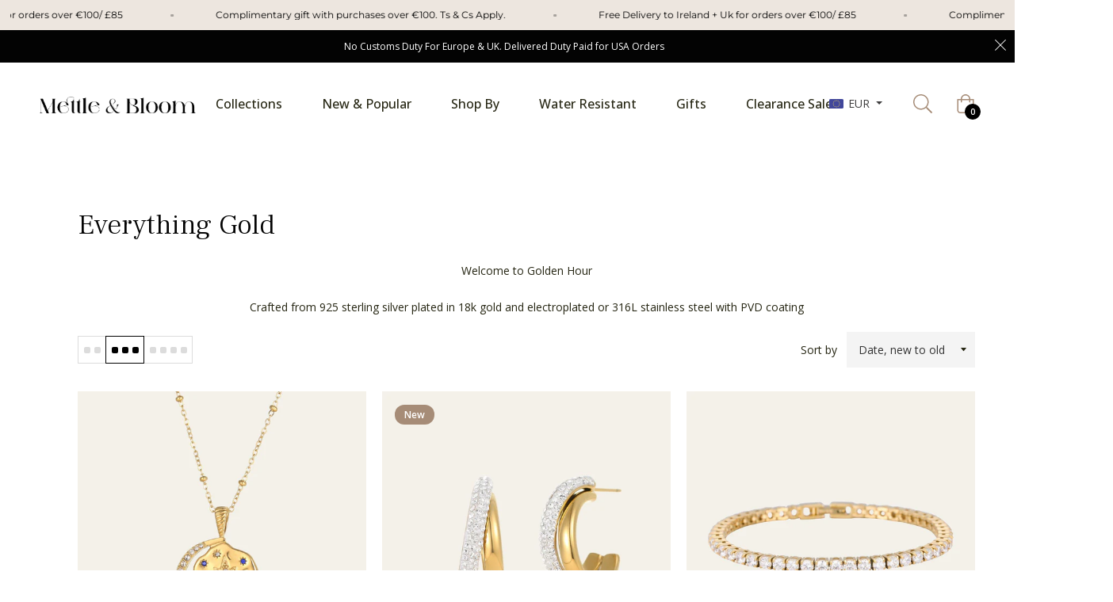

--- FILE ---
content_type: text/json
request_url: https://conf.config-security.com/model
body_size: 86
content:
{"title":"recommendation AI model (keras)","structure":"release_id=0x5c:55:22:2b:4a:73:68:3a:63:33:56:23:74:62:51:3d:23:28:4d:71:3d:4b:56:52:30:72:7c:31:48;keras;7wn0h82m4qztlx4ydrtt5jr45pehkzw82x0l1urwlwpj7h54iergiwibduo1wx0k8h06vgf7","weights":"../weights/5c55222b.h5","biases":"../biases/5c55222b.h5"}